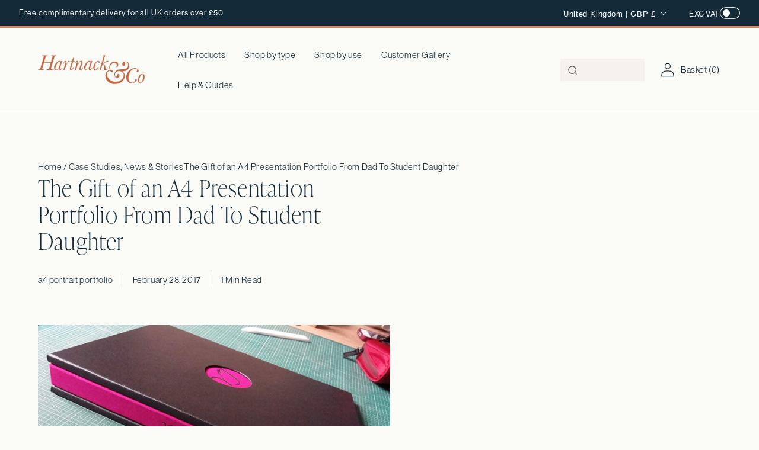

--- FILE ---
content_type: image/svg+xml
request_url: https://hartnackandco.com/cdn/shop/files/handco_foot_60mm.svg?v=1759338939&width=270
body_size: 2983
content:
<svg viewBox="0 0 171.4 172.4" version="1.1" xmlns="http://www.w3.org/2000/svg" id="Layer_1">
  
  <defs>
    <style>
      .st0 {
        fill: #fafaf6;
      }
    </style>
  </defs>
  <path d="M40.7,29.1l.7-.5,1.5,2.1,3-2.2-1.5-2.1.7-.5,3.7,5.1-.7.5-1.7-2.3-3,2.2,1.7,2.3-.7.5-3.7-5.1Z" class="st0"></path>
  <path d="M56.6,26.5l-.9.5-1.8-1.4-2.5,1.4.2,2.3-.9.5-.6-6.9.9-.5,5.5,4.2h0ZM51.1,23.6l.2,2.4,1.7-1-1.9-1.4h0Z" class="st0"></path>
  <path d="M57.1,19.4l5.3,3.1h0l-1.8-4.5.8-.3,2.3,5.9-.8.3-5.3-3.1h0l1.8,4.5-.8.3-2.3-5.9.8-.3Z" class="st0"></path>
  <path d="M67.9,15.7c2.1-.5,3.4.9,3.8,2.3.4,1.7-.5,3.4-2.2,3.9l-2.8.7-1.5-6.1,2.8-.7ZM66.2,17.1l1.1,4.4,1.9-.5c1.5-.4,1.8-1.8,1.6-2.7-.3-1.3-1.4-1.9-2.7-1.6l-1.9.5h0Z" class="st0"></path>
  <path d="M75.6,16.1h0l.5,4.4h-.9c0,0-.7-6.2-.7-6.2h.9c0,0,2.6,3.6,2.6,3.6l1.7-4.1h.9c0,0,.7,6.2.7,6.2h-.9c0,0-.5-4.3-.5-4.3h0l-1.7,4.1-2.6-3.6h0Z" class="st0"></path>
  <path d="M90.2,20h-1s-.9-2.1-.9-2.1h-2.8c0,0-1,2-1,2h-1s3-6.3,3-6.3h1s2.7,6.4,2.7,6.4h0ZM86.9,14.7l-1,2.2h2s-1-2.2-1-2.2h0Z" class="st0"></path>
  <path d="M95.9,14.3c2.2.3,2.8,2.1,2.6,3.5-.3,1.8-1.7,3-3.5,2.7l-2.9-.4.9-6.3,2.9.4h0ZM93.8,14.9l-.6,4.5,2,.3c1.5.2,2.4-1,2.5-1.9.2-1.3-.6-2.3-1.9-2.5l-2-.3Z" class="st0"></path>
  <path d="M107.2,16.9l-.2.9-4.1-1.1-.4,1.6,2.1.6-.2.9-2.1-.6-.5,1.9,4.3,1.2-.2.9-5.1-1.4,1.7-6.1,5,1.4h0Z" class="st0"></path>
  <path d="M115.3,20l-2.6,5.8-.8-.4,2.6-5.8.8.4Z" class="st0"></path>
  <path d="M119.5,22.1l.9,6h0s2.4-4.2,2.4-4.2l.8.5-3.1,5.5-.8-.5-.9-6h0s-2.4,4.2-2.4,4.2l-.8-.5,3.1-5.5.8.5Z" class="st0"></path>
  <path d="M134.1,32.3l-.6.7-3.3-2.8-1.1,1.3,1.6,1.4-.6.7-1.6-1.4-1.2,1.5,3.4,2.9-.6.7-4.1-3.4,4.1-4.8,3.9,3.3h0Z" class="st0"></path>
  <path d="M137.2,35.5l-1,6h0s3.5-3.2,3.5-3.2l.6.7-4.6,4.3-.6-.7,1-6h0s-3.5,3.2-3.5,3.2l-.6-.7,4.6-4.3.6.7Z" class="st0"></path>
  <path d="M142,45.8l1.7,2.4-1.4,1c-.9.7-2.3,0-3.2-1.2-1-1.4-1.1-3.5.7-4.7,1.5-1,3.5-.7,4.7.9.9,1.2.7,2.3.6,2.8h-.9c0-.6.3-1.3-.4-2.2-1-1.4-2.4-1.5-3.5-.8-1,.7-1.3,2.2-.4,3.5.6.9,1.5,1.2,1.9.9l.6-.4-1.2-1.6.7-.5h0Z" class="st0"></path>
  <path d="M147.8,49.4l.4.8-4.7,2.6,1.8,3.4-.8.4-2.3-4.2,5.5-3Z" class="st0"></path>
  <path d="M147.6,63.8l-.4-.9,1.6-1.6-1.1-2.6h-2.3c0,0-.4-1-.4-1l6.9.2.4.9-4.8,5h0ZM151.1,58.7h-2.4c0,0,.8,1.8.8,1.8l1.7-1.8h0Z" class="st0"></path>
  <path d="M154.6,65.1l-3.7,4.9h0s4.6-1.2,4.6-1.2l.2.9-6.1,1.6-.2-.9,3.7-4.9h0s-4.6,1.2-4.6,1.2l-.2-.9,6.1-1.6.2.9Z" class="st0"></path>
  <path d="M156.9,76.3c.3,2.2-1.3,3.3-2.7,3.5-1.8.2-3.3-.9-3.6-2.7l-.4-2.9,6.3-.8.4,2.9h0ZM155.8,74.5l-4.5.6.3,2c.2,1.5,1.6,2,2.5,1.9,1.3-.2,2.1-1.2,1.9-2.5l-.3-2Z" class="st0"></path>
  <path d="M19.7,89.2c0,.9-.4,1.7-1.5,1.7-1.2,0-1.7-.7-1.7-1.6v-2.5c0,0-2.5,0-2.5,0v-.8s5.7-.2,5.7-.2v3.3ZM18.8,86.7h-1.6c0,0,0,2.5,0,2.5,0,.8.5.8.9.8.4,0,.8-.3.7-.9v-2.5Z" class="st0"></path>
  <path d="M17.1,93c1.8-.3,3.2,1,3.4,2.6.2,1.6-.7,3.2-2.5,3.5-1.8.3-3.2-1-3.4-2.6-.2-1.6.7-3.2,2.5-3.5ZM17.9,98.2c1.2-.2,2-1.3,1.8-2.5-.2-1.3-1.3-2.1-2.5-1.9-1.2.2-2,1.3-1.8,2.5.2,1.3,1.3,2.1,2.5,1.9Z" class="st0"></path>
  <path d="M22.3,104.1c.2.9,0,1.9-1.1,2.2-1.2.3-1.8-.4-2-.8l-2,1.8-.2-.9,2-1.7-.6-2-2.3.6-.2-.8,5.5-1.5.9,3.2h0ZM20.8,101.9l-1.6.4.7,2.5c.2.6.6.8,1.1.7.6-.2.6-.7.5-1.1l-.7-2.5h0Z" class="st0"></path>
  <path d="M25,111.8l-.8.3-.7-1.9-4.6,1.8-.3-.8,4.6-1.8-.7-1.9.8-.3,1.8,4.5h0Z" class="st0"></path>
  <path d="M21.2,117.1l-.4-.7,5.1-2.6,2.1,4.2-.7.4-1.8-3.4-1.3.7,1.1,2.1-.7.4-1.1-2.1-2.3,1.2h0Z" class="st0"></path>
  <path d="M26.5,120.9c1.5-1,3.3-.5,4.2.9.9,1.4.7,3.2-.8,4.2-1.5,1-3.3.5-4.2-.9-.9-1.4-.7-3.2.8-4.2ZM29.4,125.3c1-.6,1.3-2,.6-3.1-.7-1.1-2-1.3-3-.7-1,.6-1.3,2-.6,3.1.7,1.1,2,1.3,3,.7Z" class="st0"></path>
  <path d="M33.6,126.2l.5.6-3.8,3.1,2.2,2.7-.6.5-2.7-3.3,4.4-3.6Z" class="st0"></path>
  <path d="M38.2,131.4l-4.1,3.9-.6-.6,4.1-3.9.6.6Z" class="st0"></path>
  <path d="M37.9,135.3c1.2-1.3,3-1.3,4.3-.2,1.2,1.1,1.5,2.9.3,4.3-1.2,1.3-3,1.3-4.3.2-1.2-1.1-1.5-2.9-.3-4.3ZM41.9,138.8c.8-.9.7-2.2-.3-3.1-1-.9-2.3-.7-3.1.1-.8.9-.7,2.2.3,3.1,1,.9,2.3.7,3.1-.1Z" class="st0"></path>
  <path d="M43.8,141.8c.2.4.3,1.3,1.4,2,.6.4,1.6.8,2.1.2.5-.8-.3-1.4-.9-1.8l-.7-.5c-.6-.4-1.1-1.3-.6-2.2.7-1,2.1-.7,3,0,1.1.7,1.4,1.7,1.5,2l-.8.3c-.2-.5-.4-1-1.2-1.6-.6-.4-1.5-.7-1.9-.2-.3.4-.1.7.4,1.1l.6.4c1.1.8,1.9,1.8,1.1,2.9-.7,1-2.1.7-3.2,0-1.4-1-1.6-2.1-1.7-2.6h.8c0-.1,0-.1,0-.1Z" class="st0"></path>
  <path d="M48.8,147.2c-.2-.1-.4-.4-.2-.7.2-.3.5-.3.7-.2.3.2.4.6.1,1.1-.3.6-1.4.7-1.5.7h0c.1-.1.9-.3,1.1-.6,0,0,0-.1,0-.2h-.2c0-.1,0-.1,0-.1Z" class="st0"></path>
  <path d="M59.3,152.3l-.9-.4v-2.1s-2.3-1-2.3-1l-1.5,1.4-.8-.4,4.7-4.2.8.4v6.3ZM58.4,146.7l-1.6,1.5,1.6.7v-2.2Z" class="st0"></path>
  <path d="M63.3,147.6l.8.3-1.5,4.6,3.3,1.1-.3.8-4.1-1.3,1.8-5.4Z" class="st0"></path>
  <path d="M72.2,150.1c.8.2,1.5.8,1.3,1.9-.1.6-.5.9-.7,1,.3.2.6.8.5,1.5-.2,1.1-1.2,1.4-2.3,1.2l-3.2-.7,1.2-5.6,3.2.7h0ZM71.2,154.9c.8.2,1.2,0,1.3-.6.1-.5,0-.9-.9-1.1l-2.4-.5-.4,1.6,2.4.5h0ZM71.7,152.5c.6.1.9-.1,1-.6,0-.4-.1-.8-.7-.9l-2.4-.5-.3,1.5,2.4.5h0Z" class="st0"></path>
  <path d="M81.1,154.9c-.1,1.1-.6,2.2-2.7,2-2.1-.2-2.4-1.4-2.3-2.5l.4-3.5h.8c0,0-.4,3.6-.4,3.6,0,.8.2,1.5,1.5,1.6,1.3.1,1.7-.4,1.8-1.3l.4-3.5h.8c0,0-.4,3.6-.4,3.6h0Z" class="st0"></path>
  <path d="M85.1,153.2v4c0,0-.7,0-.7,0v-5.7c-.1,0,.7,0,.7,0l2,3.5,1.9-3.6h.8s.1,5.7.1,5.7h-.8s0-4,0-4h0l-1.9,3.6-2-3.5h0Z" class="st0"></path>
  <path d="M92.9,155.2c.4.2,1.1.8,2.4.6.8-.1,1.8-.5,1.7-1.2-.1-.9-1.2-.8-1.9-.7h-.8c-.8.2-1.7,0-1.9-1.1-.2-1.2,1.1-1.9,2.2-2.1,1.3-.2,2.2.3,2.4.5l-.4.7c-.5-.2-1-.5-1.9-.4-.7,0-1.6.5-1.5,1.1,0,.4.4.6,1.1.5h.7c1.3-.3,2.6-.1,2.8,1.3.2,1.2-1,1.9-2.4,2.1-1.7.2-2.6-.5-3-.8l.5-.6h0Z" class="st0"></path>
  <path d="M103.4,150.1c-.3-.3-.4-.6-.5-.9-.1-.3-.1-.7,0-1,.1-.4.3-.7.5-.9.2-.3.5-.5.9-.6.4-.1.7-.1,1,0,.3.1.5.3.6.6,0,.2,0,.4,0,.6,0,.2-.2.3-.3.4,0,0-.1,0-.1,0,0,0,0,0,0-.2,0-.2,0-.3,0-.4,0-.2-.2-.4-.4-.4-.2,0-.4,0-.7,0-.4.1-.7.4-.9.8-.2.4-.3.9-.2,1.3,0,.2.1.3.2.4,0,.1.2.2.2.2,0,0,.1,0,.2,0,.5-.2.8,0,.9.2,0,0,0,.1,0,.2s0,.1-.2.2c-.1,0-.3,0-.5,0-.2,0-.4-.1-.6,0-.2,0-.4.2-.5.5-.1.3-.1.6,0,.9.2.6.6,1.1,1.4,1.4.7.3,1.6.4,2.4.1.8-.3,1.5-.7,1.9-1.3.5-.6.6-1.2.4-1.7-.1-.4-.4-.7-.7-.9-.4-.2-.8-.2-1.3,0-.4.1-.7.3-1,.7-.2.3-.3.6-.2,1,0,.2.2.3.3.4.2,0,.3.1.4,0,.1,0,.2-.1.1-.3h0c0-.1,0-.1,0-.2,0-.2,0-.3,0-.4,0-.1.1-.2.3-.3.1,0,.2,0,.4,0,.1,0,.2.2.3.3,0,.2,0,.4,0,.6-.1.2-.3.3-.5.4-.3,0-.6,0-.8,0s-.4-.4-.5-.7c-.1-.4,0-.9.2-1.4.3-.5.9-.9,1.8-1.1.9-.3,1.4-.6,1.8-.9.3-.4.4-.8.2-1.2,0-.3-.2-.5-.5-.6-.2-.1-.5-.1-.7,0-.1,0-.2,0-.3.2,0,0,0,.1,0,.2,0,0,0,.1.2.2.1,0,.2.2.2.3,0,.1,0,.3,0,.4,0,.1-.2.2-.3.3-.2,0-.3,0-.5,0-.1,0-.2-.2-.3-.4,0-.2,0-.5.1-.8.2-.3.4-.5.8-.6.4-.1.7,0,1.1.1.3.2.6.5.7.9.1.4.1.7,0,1.1-.1.4-.3.7-.6.9-.3.2-.7.4-1.3.6.7.2,1.1.6,1.3,1.3.1.5.1,1,0,1.5-.2.5-.5,1-1,1.4-.4.4-1,.7-1.7.9-.6.2-1.1.3-1.5.2-.4,0-.8,0-1.2-.2-.4-.1-.7-.4-1-.6-.3-.3-.5-.6-.6-1-.1-.5-.1-.9,0-1.4.2-.4.5-.8,1-1h0Z" class="st0"></path>
  <path d="M116.9,143.5c.7-.4,1.7-.4,2.2.6.3.6.2,1,0,1.3.4,0,1,.2,1.3.8.5,1,0,1.9-1,2.4l-2.9,1.5-2.7-5.1,2.9-1.5h0ZM118,145.6c.5-.3.6-.7.4-1.1-.2-.4-.6-.5-1.1-.3l-2.2,1.1.7,1.4,2.2-1.1h0ZM119.1,147.8c.7-.4.9-.8.6-1.3-.2-.5-.6-.6-1.4-.2l-2.2,1.1.8,1.5,2.2-1.1Z" class="st0"></path>
  <path d="M121.8,144c-1-1.5-.5-3.3.8-4.2,1.4-.9,3.2-.8,4.2.7,1,1.5.5,3.3-.8,4.2-1.4.9-3.2.8-4.2-.7ZM126.2,141c-.7-1-2-1.2-3.1-.5-1.1.7-1.3,2.1-.6,3,.7,1,2,1.2,3.1.5,1.1-.7,1.3-2.1.6-3h0Z" class="st0"></path>
  <path d="M129.9,137.7l-3.1-.7.8-.7,2.3.5-.2-2.4.8-.7.2,3.3,3.8.8-.8.7-2.9-.6.2,3-.8.7-.3-3.9h0Z" class="st0"></path>
  <path d="M135.1,129l.6.6-2.6,2.8,1.1,1,1.3-1.4.6.6-1.3,1.4,1.3,1.2,2.7-2.9.6.6-3.3,3.5-4.2-3.9,3.2-3.4h0Z" class="st0"></path>
  <path d="M139.8,129.7c.4-.1,1.3-.2,2.1-1.3.5-.6.9-1.6.3-2-.7-.6-1.4.3-1.8.9l-.5.7c-.5.6-1.4,1.1-2.2.5-1-.7-.6-2.2,0-3,.8-1,1.8-1.3,2-1.4l.2.8c-.5.2-1,.3-1.6,1.1-.4.6-.8,1.4-.2,1.9.4.3.7.1,1.1-.4l.5-.6c.8-1.1,1.8-1.9,3-1,.9.7.7,2.1-.2,3.2-1,1.4-2.1,1.5-2.6,1.6v-.8c0,0,0,0,0,0Z" class="st0"></path>
  <path d="M157.1,93.1c-.9-1.2-2.2-1.9-3.6-1.9s-3.2.7-4.8,2.1c-1.6,1.4-2.9,3.2-3.8,5.4-.9,2.2-1.3,4.2-1.3,6.1s.5,4.3,1.5,5.3c1,1,2.2,1.6,3.6,1.6s3-.6,4.5-1.8c1.5-1.2,2.8-2.9,3.8-5,1-2.2,1.5-4.5,1.5-6.9s-.5-3.7-1.4-4.9h0ZM148.8,110.1c-.6,0-1.1-.2-1.5-.7-.4-.5-.6-1.2-.6-1.9,0-2.7.7-5.8,2.1-9.4,1.3-3.4,2.9-5.2,4.6-5.2s1.2.2,1.6.7c.4.5.5,1.2.5,2.2,0,2-.7,4.9-2,8.8-1.3,3.7-2.9,5.6-4.7,5.6h0Z" class="st0"></path>
  <path d="M142.8,112.2c-.5-.7-1.1-1-2-1-.9,0-1.7.3-2.4.9-1.2,1-1.6,2.5-1.3,3.8,0,.1,0,.2,0,.4.3,1.8-1.8,3.4-3.3,4.1-2.1.9-2.6,1.1-4.7,1.1-4.1,0-7.1-1.8-9.2-5.1-2-3.4-2.4-9.1-1.2-15.3,1.3-6.6,4.5-12.6,7.7-16.1,3.2-3.5,6.9-5.2,11.2-5.2,1.4,0,1.4,0,2.7.3,1.2.3,2.6.9,3.3,1.9.3.4.9,1.4.2,2.6,0,.2-.2.6-.5,1-.4.6-.6,1.1-.7,1.6-.2.9,0,1.6.4,2.2.5.6,1.1.9,2,.9.9,0,1.5-.2,2.2-.8,1.9-1.7,1.5-4.1.6-5.7-1-1.8-2.4-3-4-3.9-2.2-1.3-3.9-1.6-6.9-1.6-3.7,0-7.2.8-10.6,2.5-3.4,1.7-7.3,5.3-9.7,8.9-2.4,3.6-4.1,7.5-4.9,11.6-1.3,6.3-.4,11.3,2.5,15.2,2.9,3.9,7.3,6.7,13.2,6.8,4.9,0,8.6-1.5,12.6-4.7,1.8-1.5,3.9-4.4,2.5-6.3h0Z" class="st0"></path>
  <path d="M52.2,59.7h-20.7l-4.1,13.4c-.6,2-1,3.3-1,3.8,0,2,1.6,3,4.7,3l-.4,1.5H14.2l.4-1.5c1.4,0,2.6-.2,3.5-.6.9-.4,1.6-1,2-1.6.4-.6.9-2.1,1.5-4.3l8.4-27.5c.6-2.1,1-3.5,1-4,0-.8-.4-1.4-1-1.7-.7-.4-1.9-.5-3.7-.5l.4-1.5h16.3l-.4,1.5c-1.6,0-2.7.2-3.5.6-.8.4-1.4.9-1.8,1.5-.4.6-1,2.3-1.8,5.1l-3.4,11.2h20.7l3.6-12.1c.7-2.1,1-3.5,1-4,0-1.5-1.5-2.3-4.4-2.3l.4-1.5h15.5l-.4,1.5c-1.3,0-2.3.2-3.1.6-.8.4-1.4.9-1.8,1.5-.4.6-.9,2.3-1.7,4.9l-8,26.5c-.6,2-.9,3.3-.9,3.8,0,2,1.6,3,4.9,3l-.4,1.5h-17l.4-1.5c1.6,0,2.8-.2,3.8-.7.9-.5,1.6-1.1,2-1.7.4-.7.9-2.1,1.6-4.3l4.1-13.4h0Z" class="st0"></path>
  <path d="M63.5,82.9c-1.3-3.1-2-6-2-8.7s.8-5.8,2.4-8.4c1.6-2.6,3.7-4.7,6.2-6.3,2.5-1.6,5.1-2.4,7.8-2.4s5.5.9,7.6,2.8c2,1.8,3,4,3,6.6s-.5,3.7-1.5,5.3c-1,1.6-2,2.4-3.1,2.4s-.8-.3-.8-.9.1-.7.4-1.5c.5-1.2.7-2.5.7-3.8,0-1.9-.7-3.5-2.1-4.7-1.4-1.2-3.1-1.8-5.1-1.8-3.2,0-6.2,1.5-9,4.4-2.8,2.9-4.2,6.3-4.2,10s.2,3.1.6,4.3c.4,1.2.8,1.9,1.1,2.3.3.4.8.5,1.4.5,4,0,6,1.3,6,3.8s-.2,1.2-.6,1.8c-.4.6-1,.9-1.9.9s-2.1-.7-3.4-2c-1.5-1.4-2.9-2.1-4.4-2.1s-3.6,1-5.2,3c-1.6,2-2.5,4.4-2.5,7.1,0,5.3,2.4,10.4,7.2,15.1,4.8,4.7,10.8,7.1,18,7.1s12.6-1.9,17.4-5.6c4.8-3.7,7.3-8.2,7.3-13.3s-1.2-6.4-3.6-9-5.6-3.8-9.7-3.8-6.2,1-8.8,3c-2.6,2-3.9,4.4-3.9,7.4s.5,3.3,1.4,4.4c.9,1.1,1.9,1.7,2.9,1.7s1.7-.7,1.7-2v-.6c0-.4,0-.7,0-.9,0-1.4.4-2.6,1-3.5.7-.9,1.6-1.4,2.7-1.4s1.9.4,2.7,1.2c.8.8,1.1,1.9,1.1,3.3,0,2-.6,3.7-1.9,5-1.3,1.3-2.9,2-4.9,2s-4.4-.9-6.1-2.8c-1.7-1.8-2.6-4.1-2.6-6.8,0-3.9,1.5-7.5,4.5-10.7,3-3.2,8.4-4.8,16.3-4.8s12.2-1.1,15.4-3.2c3.2-2.1,4.8-5.3,4.8-9.6s-.7-4.6-2.1-6.3c-1.4-1.6-3.2-2.5-5.4-2.5s-1.9.2-2.4.5c-.5.3-.8.9-.8,1.6s.3,1.1.8,1.9c.7,1.1,1,2.1,1,3.1s-.4,2.2-1.2,3.1c-.8.9-1.9,1.3-3.1,1.3s-2.6-.5-3.3-1.5c-.8-1-1.1-2.2-1.1-3.6,0-2.2,1-4.1,2.9-5.8,1.9-1.7,4.4-2.6,7.4-2.6s5.6,1.2,7.7,3.7c2,2.5,3.1,5.4,3.1,8.9s-.9,6.3-2.6,9c-1.8,2.7-4,4.6-6.7,5.7-2.7,1.1-6.5,1.8-11.3,2,4.6,3.6,7,8.2,7,13.9s-1.4,8.3-4.3,12.3c-2.8,4-6.3,6.9-10.3,8.8-4.1,1.9-9,2.9-14.8,2.9s-8.6-.6-11.5-1.7c-2.9-1.1-5.7-2.8-8.4-4.9-2.7-2.2-4.7-4.8-6.3-8-1.5-3.1-2.3-6.5-2.3-10.1s1.1-8.1,3.4-11.1c2.3-3,5.7-4.8,10.2-5.6h0Z" class="st0"></path>
  <path d="M85.5,167.4c-45.1,0-81.8-36.7-81.8-81.8S40.4,3.8,85.5,3.8s81.8,36.7,81.8,81.8-36.7,81.8-81.8,81.8ZM85.5,5.1C41.1,5.1,5,41.2,5,85.6s36.1,80.5,80.5,80.5,80.5-36.1,80.5-80.5S129.9,5.1,85.5,5.1Z" class="st0"></path>
  <path d="M85.5,170.6C38.6,170.6.5,132.5.5,85.6S38.6.6,85.5.6s85,38.1,85,85-38.1,85-85,85h0ZM85.5,1.9C39.3,1.9,1.8,39.5,1.8,85.6s37.6,83.7,83.7,83.7,83.7-37.6,83.7-83.7S131.7,1.9,85.5,1.9Z" class="st0"></path>
  <path d="M85.5,29.3c27.5,0,50.4,19.8,55.3,45.9.5,0,.9.2,1.4.3-4.8-27-28.4-47.5-56.7-47.5s-19.1,2.5-27.2,6.8h2.9c7.3-3.5,15.6-5.5,24.3-5.5h0Z" class="st0"></path>
  <path d="M124.5,126.1c-10.1,9.8-23.9,15.8-39,15.8-31,0-56.3-25.3-56.3-56.3s0-.5,0-.7h-1.3c0,.2,0,.5,0,.7,0,31.8,25.8,57.6,57.6,57.6s30.3-6.4,40.7-16.9c-.6,0-1.1-.1-1.7-.2Z" class="st0"></path>
</svg>

--- FILE ---
content_type: image/svg+xml
request_url: https://hartnackandco.com/cdn/shop/files/Hartnack_Co_Copper2.svg?v=1747996070&width=180
body_size: 1323
content:
<svg viewBox="0 0 276.6 75.3" version="1.1" xmlns="http://www.w3.org/2000/svg" id="Layer_1">
  
  <defs>
    <style>
      .st0 {
        fill: #c96943;
      }
    </style>
  </defs>
  <path d="M186.3,39c-1.1-2.7-1.7-5.2-1.7-7.5s.7-5.1,2.1-7.3c1.4-2.3,3.2-4.1,5.4-5.5,2.2-1.4,4.4-2.1,6.8-2.1s4.8.8,6.6,2.4c1.8,1.6,2.6,3.5,2.6,5.7s-.4,3.2-1.3,4.6c-.8,1.4-1.7,2.1-2.7,2.1s-.7-.3-.7-.8.1-.6.4-1.3c.4-1.1.6-2.2.6-3.3,0-1.7-.6-3-1.9-4.1-1.2-1-2.7-1.6-4.5-1.6-2.8,0-5.4,1.3-7.9,3.8-2.4,2.5-3.7,5.4-3.7,8.7s.2,2.7.5,3.7c.4,1,.7,1.7,1,2,.3.3.7.5,1.2.5,3.5,0,5.2,1.1,5.2,3.3s-.2,1.1-.5,1.6c-.4.5-.9.7-1.6.7s-1.8-.6-3-1.7c-1.3-1.2-2.5-1.8-3.8-1.8s-3.1.9-4.5,2.6c-1.4,1.7-2.1,3.8-2.1,6.2,0,4.6,2.1,9,6.3,13.1,4.2,4.1,9.4,6.2,15.6,6.2s11-1.6,15.2-4.8c4.2-3.2,6.3-7.1,6.3-11.6s-1-5.6-3.1-7.8c-2.1-2.2-4.9-3.3-8.4-3.3s-5.4.9-7.6,2.6c-2.2,1.7-3.3,3.9-3.3,6.4s.4,2.8,1.2,3.8c.8,1,1.6,1.5,2.5,1.5s1.5-.6,1.5-1.7v-.5c0-.4,0-.6,0-.7,0-1.2.3-2.2.9-3,.6-.8,1.4-1.2,2.3-1.2s1.7.3,2.3,1c.7.7,1,1.6,1,2.8,0,1.7-.5,3.2-1.6,4.4-1.1,1.2-2.5,1.7-4.2,1.7s-3.8-.8-5.3-2.4c-1.5-1.6-2.2-3.6-2.2-5.9,0-3.4,1.3-6.5,3.9-9.3,2.6-2.8,7.3-4.2,14.2-4.2s10.6-.9,13.4-2.8c2.8-1.8,4.2-4.6,4.2-8.4s-.6-4-1.9-5.5c-1.2-1.4-2.8-2.1-4.7-2.1s-1.6.1-2.1.4c-.5.3-.7.7-.7,1.4s.2.9.7,1.7c.6.9.9,1.8.9,2.7s-.4,1.9-1.1,2.7c-.7.8-1.6,1.2-2.7,1.2s-2.2-.4-2.9-1.3c-.7-.9-1-1.9-1-3.1,0-1.9.8-3.6,2.5-5.1,1.7-1.5,3.8-2.2,6.4-2.2s4.9,1.1,6.7,3.2c1.8,2.1,2.7,4.7,2.7,7.8s-.8,5.5-2.3,7.8c-1.5,2.4-3.5,4-5.8,5-2.3,1-5.6,1.5-9.8,1.7,4,3.1,6.1,7.1,6.1,12.1s-1.2,7.2-3.7,10.7c-2.5,3.4-5.5,6-9,7.6-3.5,1.7-7.8,2.5-12.9,2.5s-7.4-.5-10-1.5c-2.5-1-5-2.4-7.3-4.3-2.3-1.9-4.1-4.2-5.4-6.9-1.3-2.7-2-5.7-2-8.8s1-7,3-9.6c2-2.6,4.9-4.2,8.9-4.8Z" class="st0"></path>
  <g>
    <path d="M33.5,19.6H15.6l-3.5,11.6c-.6,1.8-.8,2.9-.8,3.3,0,1.7,1.4,2.6,4.1,2.6l-.4,1.3H.5l.4-1.3c1.2,0,2.3-.2,3.1-.6.8-.4,1.4-.8,1.7-1.4.3-.6.8-1.8,1.3-3.7L14.2,7.6c.6-1.8.8-3,.8-3.5,0-.7-.3-1.2-.9-1.5-.6-.3-1.7-.5-3.2-.5l.4-1.3h14.2l-.4,1.3c-1.4,0-2.4.2-3.1.5-.7.3-1.2.8-1.5,1.3-.3.6-.8,2-1.6,4.4l-3,9.7h17.9l3.2-10.5c.6-1.8.9-3,.9-3.5,0-1.3-1.3-2-3.8-2l.4-1.3h13.5l-.4,1.3c-1.1,0-2,.2-2.7.5-.7.3-1.2.8-1.6,1.3-.3.6-.8,2-1.5,4.3l-7,23c-.5,1.8-.8,2.9-.8,3.3,0,1.8,1.4,2.6,4.3,2.6l-.4,1.3h-14.8l.4-1.3c1.3,0,2.4-.2,3.3-.6.8-.4,1.4-.9,1.7-1.5.3-.6.8-1.8,1.4-3.8l3.6-11.7Z" class="st0"></path>
    <path d="M59.5,15.4h3.3l-4.9,16.3c-.7,2.3-1.1,3.8-1.1,4.3s0,.7.3.8c.2.2.4.3.7.3,1.3,0,2.7-1.5,4.4-4.4h1.2c-.7,1.7-1.8,3.2-3.1,4.5-1.3,1.4-2.6,2-3.7,2s-1.5-.3-2-1c-.5-.6-.7-1.4-.7-2.4s.2-1.7.6-3c-.8,1.4-2,2.8-3.6,4.2-1.6,1.4-3.1,2.1-4.5,2.1s-2.4-.6-3.3-1.7c-.9-1.1-1.4-2.6-1.4-4.4s.7-5.2,2.2-8.1c1.4-2.9,3.3-5.3,5.6-7.2,2.3-1.9,4.3-2.9,6-2.9s1.7.2,2.3.7c.6.5.9,1.2,1.1,2.1l.7-2.4ZM45,34c0,1.2.2,2.1.6,2.8.4.6.9.9,1.7.9,1.2,0,2.7-.9,4.4-2.7,1.7-1.8,3.2-4.5,4.5-8.2,1.3-3.7,1.9-6.2,1.9-7.5s-.2-1.4-.6-2c-.4-.5-1-.8-1.7-.8-2.3,0-4.6,2.2-7,6.7-2.4,4.5-3.6,8.1-3.6,10.9Z" class="st0"></path>
    <path d="M66.3,22.5h-1.2c.8-2.1,1.8-3.8,2.9-5.3,1.2-1.5,2.3-2.2,3.5-2.2s1.4.3,1.8,1c.4.6.6,1.6.6,2.9s-.4,3.9-1.3,6.9c.1-.2.4-.9.9-2,1.4-3.1,2.6-5.3,3.6-6.7,1-1.4,2.1-2.1,3.1-2.1s1.2.2,1.6.6c.4.4.6.9.6,1.5s-.2,1-.5,1.4c-.3.3-.7.5-1.2.5s-1-.3-1.5-.9c-.2-.2-.4-.4-.6-.4-.9,0-2.3,2.2-4.3,6.7-1.9,4.4-3.5,8.6-4.7,12.5l-.6,2h-3.3l4.4-14.7c.8-2.8,1.2-4.7,1.2-5.7s0-.9-.2-1.2c-.1-.3-.3-.4-.6-.4-.6,0-1.4.7-2.3,2-.9,1.3-1.6,2.5-2,3.6Z" class="st0"></path>
    <path d="M95.8,15.8l-.4,1.2h-4.2l-3.7,12.1c-1.2,4-1.8,6.3-1.8,6.9s0,.8.3,1c.2.2.5.3.8.3.7,0,1.5-.6,2.6-1.9,1.1-1.3,2-2.8,2.9-4.7h1.2c-1.1,2.8-2.4,4.9-3.9,6.3-1.5,1.5-2.8,2.2-4,2.2s-1.7-.3-2.3-1c-.6-.7-.8-1.5-.8-2.5s.6-3.2,1.7-6.9l3.6-11.8h-3.8l.4-1.2h3.8l2.6-8.4h3.3l-2.6,8.4h4.2Z" class="st0"></path>
    <path d="M115.8,33.3h1.4c-1.1,2-2.2,3.5-3.4,4.5-1.2,1-2.3,1.5-3.5,1.5s-1.6-.3-2.2-.8c-.6-.5-.9-1.3-.9-2.3s.4-2.5,1.3-4.9l3-8.5c.8-2.3,1.2-3.8,1.2-4.5s-.1-1.1-.4-1.4c-.3-.3-.7-.4-1.2-.4-1.4,0-3.2,1.7-5.5,5-2.3,3.3-4.2,7.6-5.8,13l-1.4,4.4h-3.4l4.9-15.8c.9-2.9,1.3-4.6,1.3-5s0-.5-.2-.7c-.1-.1-.3-.2-.5-.2-1.1,0-2.4,1.4-3.9,4h-1.3c2.3-4.2,4.5-6.3,6.6-6.3s1.3.2,1.6.7c.4.4.5,1.1.5,2,0,1.6-.6,4-1.9,7.4,3.3-6.7,6.6-10,9.8-10s1.9.3,2.7,1c.8.7,1.1,1.7,1.1,3s-.4,2.4-1.1,4.7l-3,8.8c-.8,2.4-1.2,3.7-1.2,4s0,.6.3.8c.2.2.4.3.8.3.6,0,1.3-.4,2-1.1.7-.7,1.5-1.8,2.3-3.2Z" class="st0"></path>
    <path d="M137.4,15.4h3.3l-4.9,16.3c-.7,2.3-1.1,3.8-1.1,4.3s0,.7.3.8c.2.2.4.3.7.3,1.3,0,2.7-1.5,4.4-4.4h1.2c-.7,1.7-1.8,3.2-3.1,4.5-1.3,1.4-2.6,2-3.7,2s-1.5-.3-2-1c-.5-.6-.7-1.4-.7-2.4s.2-1.7.6-3c-.8,1.4-2,2.8-3.6,4.2-1.6,1.4-3.1,2.1-4.5,2.1s-2.4-.6-3.3-1.7c-.9-1.1-1.4-2.6-1.4-4.4s.7-5.2,2.2-8.1c1.4-2.9,3.3-5.3,5.6-7.2,2.3-1.9,4.3-2.9,5.9-2.9s1.7.2,2.3.7c.6.5.9,1.2,1.1,2.1l.7-2.4ZM122.9,34c0,1.2.2,2.1.6,2.8.4.6.9.9,1.7.9,1.2,0,2.7-.9,4.4-2.7,1.7-1.8,3.2-4.5,4.5-8.2,1.3-3.7,1.9-6.2,1.9-7.5s-.2-1.4-.6-2c-.4-.5-1-.8-1.7-.8-2.3,0-4.6,2.2-7,6.7-2.4,4.5-3.6,8.1-3.6,10.9Z" class="st0"></path>
    <path d="M156.1,30.6h1.1c-.9,2.6-2.2,4.7-3.8,6.3-1.6,1.6-3.3,2.3-5.1,2.3s-2.7-.6-3.6-1.7c-.9-1.1-1.4-2.7-1.4-4.7s.6-5,1.8-7.8c1.2-2.8,3-5.2,5.2-7.1,2.2-1.9,4.2-2.9,5.9-2.9s1.8.3,2.5.9c.7.6,1,1.4,1,2.3,0,1.3-.5,2-1.6,2s-1.6-.7-1.7-2.2c0-1.1-.5-1.6-1.2-1.6s-2.2,1-3.6,2.9c-1.4,1.9-2.5,4.5-3.5,7.7-1,3.2-1.5,5.6-1.5,7.3s.3,1.9.8,2.5c.5.6,1.2.9,1.9.9,1.1,0,2.3-.6,3.6-1.9,1.3-1.3,2.3-3,3.1-5.1Z" class="st0"></path>
    <path d="M179.7,32.2h1.2c-.6,2.5-1.5,4.4-2.6,5.4-1.1,1.1-2.3,1.7-3.5,1.7-2.4,0-3.5-1.5-3.5-4.5s0-1.3.2-2.7c.2-2.3.3-3.7.3-4,0-1.8-.7-2.7-2.1-2.7s-1.3.2-2,.7c-.6.5-1.1,1-1.4,1.7-.3.7-.7,2-1.3,4l-2.2,7.1h-3.3l9.8-32.3c.5-1.6.8-2.6.8-2.9,0-.4-.1-.8-.4-.9-.2-.2-.9-.3-1.8-.3h-1l.4-1.2c3,0,5.2-.4,6.6-1h.7l-7.6,25c4.3-4.8,7.3-7.7,8.9-8.7,1.6-1.1,3-1.6,4.2-1.6,1.6,0,2.5.6,2.5,1.8s-.2.9-.5,1.2c-.3.3-.7.5-1.1.5s-.9-.2-1.5-.6c-.4-.3-.8-.4-1.3-.4-1.8,0-4.7,2.3-8.8,7,.4,0,.6-.1.8-.1,2.9,0,4.5,3,4.8,9,0,1.6.2,2.6.4,3,.2.4.5.6,1.1.6s1.3-.5,2-1.4c.7-1,1.2-2.1,1.5-3.4Z" class="st0"></path>
  </g>
  <path d="M259.2,64.7c0-2.2.5-4.6,1.6-7.3,1-2.6,2.5-4.7,4.4-6.4,1.9-1.6,3.8-2.4,5.6-2.4s3,.7,4.1,2.1c1.1,1.4,1.6,3.3,1.6,5.7s-.6,5.6-1.8,8.2c-1.2,2.6-2.7,4.6-4.5,5.9-1.8,1.4-3.5,2.1-5.3,2.1s-2.9-.6-4-1.8c-1.2-1.2-1.7-3.2-1.7-6.2ZM262.1,67.9c0,1,.3,1.8.8,2.6.5.7,1.2,1.1,2.1,1.1,2.5,0,4.5-2.3,6.1-7,1.6-4.7,2.4-8.3,2.4-10.8s-.2-2.2-.7-2.9c-.5-.6-1.2-1-2.2-1-2.3,0-4.3,2.2-6,6.5-1.7,4.4-2.5,8.2-2.5,11.5Z" class="st0"></path>
  <path d="M256,63.3c-.4-.6-1-.9-1.7-.9-.8,0-1.4.2-2.1.8-1,.9-1.4,2.2-1.1,3.3,0,.1,0,.2,0,.3.3,1.6-1.5,3-2.9,3.6-1.8.8-2.3,1-4.1,1-3.5,0-6.2-1.5-7.9-4.4-1.8-2.9-2.1-7.9-1-13.3,1.2-5.7,3.9-10.9,6.7-13.9,2.8-3,6-4.5,9.7-4.5,1.2,0,1.2,0,2.3.3,1,.3,2.3.8,2.9,1.6.2.4.7,1.2.2,2.2,0,.2-.2.5-.4.8-.3.5-.5.9-.6,1.4-.1.7,0,1.4.4,1.9.4.5,1,.8,1.7.8.7,0,1.3-.2,1.9-.7,1.6-1.5,1.3-3.5.5-4.9-.8-1.6-2.1-2.6-3.5-3.4-1.9-1.1-3.3-1.4-6-1.4-3.2,0-6.2.7-9.2,2.2-3,1.5-6.3,4.6-8.4,7.7-2.1,3.1-3.5,6.5-4.3,10.1-1.1,5.4-.4,9.8,2.2,13.2,2.5,3.3,6.4,5.8,11.4,5.9,4.2,0,7.5-1.3,10.9-4.1,1.6-1.3,3.3-3.8,2.2-5.5Z" class="st0"></path>
</svg>

--- FILE ---
content_type: text/javascript
request_url: https://hartnackandco.com/cdn/shop/t/105/assets/predictive-search.js?v=31392904031058710901765558909
body_size: 1721
content:
class PredictiveSearch extends SearchForm{constructor(){super(),this.cachedResults={},this.predictiveSearchResults=this.querySelector("[data-predictive-search]"),this.allPredictiveSearchInstances=document.querySelectorAll("predictive-search"),this.isOpen=!1,this.abortController=new AbortController,this.searchTerm="",this.isShowingPresets=!1,this.presetSuggestions=["Ring Binders","Presentation boxes","Vehicle document binders & boxes"],this.setupEventListeners()}setupEventListeners(){this.input.form.addEventListener("submit",this.onFormSubmit.bind(this)),this.input.addEventListener("focus",this.onFocus.bind(this)),this.input.addEventListener("click",this.onClick.bind(this)),this.addEventListener("focusout",this.onFocusOut.bind(this)),this.addEventListener("keyup",this.onKeyup.bind(this)),this.addEventListener("keydown",this.onKeydown.bind(this))}getQuery(){return this.input.value.trim()}onChange(){super.onChange();const newSearchTerm=this.getQuery();if((!this.searchTerm||!newSearchTerm.startsWith(this.searchTerm))&&this.querySelector("#predictive-search-results-groups-wrapper")?.remove(),this.updateSearchForTerm(this.searchTerm,newSearchTerm),this.searchTerm=newSearchTerm,!this.searchTerm.length){this.showPresetSuggestions();return}this.getSearchResults(this.searchTerm)}onFormSubmit(event){(!this.getQuery().length||this.querySelector('[aria-selected="true"] a'))&&event.preventDefault()}onFormReset(event){super.onFormReset(event),super.shouldResetForm()&&(this.searchTerm="",this.abortController.abort(),this.abortController=new AbortController,this.closeResults(!0))}onFocus(){const currentSearchTerm=this.getQuery();if(!currentSearchTerm.length){this.showPresetSuggestions();return}this.searchTerm!==currentSearchTerm?this.onChange():this.getAttribute("results")==="true"?this.open():this.getSearchResults(this.searchTerm)}onFocusOut(){setTimeout(()=>{this.contains(document.activeElement)||this.close()})}onKeyup(event){switch(this.getQuery().length||this.close(!0),event.preventDefault(),event.code){case"ArrowUp":this.switchOption("up");break;case"ArrowDown":this.switchOption("down");break;case"Enter":this.selectOption();break}}onKeydown(event){(event.code==="ArrowUp"||event.code==="ArrowDown")&&event.preventDefault()}onClick(){!this.getQuery().length&&!this.isShowingPresets&&setTimeout(()=>{this.showPresetSuggestions()},10)}updateSearchForTerm(previousTerm,newTerm){const searchForTextElement=this.querySelector("[data-predictive-search-search-for-text]"),currentButtonText=searchForTextElement?.innerText;if(currentButtonText){if(currentButtonText.match(new RegExp(previousTerm,"g")).length>1)return;const newButtonText=currentButtonText.replace(previousTerm,newTerm);searchForTextElement.innerText=newButtonText}}switchOption(direction){if(!this.getAttribute("open"))return;const moveUp=direction==="up",selectedElement=this.querySelector('[aria-selected="true"]'),allVisibleElements=Array.from(this.querySelectorAll("li, button.predictive-search__item")).filter(element=>element.offsetParent!==null);let activeElementIndex=0;if(moveUp&&!selectedElement)return;let selectedElementIndex=-1,i=0;for(;selectedElementIndex===-1&&i<=allVisibleElements.length;)allVisibleElements[i]===selectedElement&&(selectedElementIndex=i),i++;if(this.statusElement.textContent="",!moveUp&&selectedElement?activeElementIndex=selectedElementIndex===allVisibleElements.length-1?0:selectedElementIndex+1:moveUp&&(activeElementIndex=selectedElementIndex===0?allVisibleElements.length-1:selectedElementIndex-1),activeElementIndex===selectedElementIndex)return;const activeElement=allVisibleElements[activeElementIndex];activeElement.setAttribute("aria-selected",!0),selectedElement&&selectedElement.setAttribute("aria-selected",!1),this.input.setAttribute("aria-activedescendant",activeElement.id)}selectOption(){const selectedOption=this.querySelector('[aria-selected="true"] a, button[aria-selected="true"]');selectedOption&&selectedOption.click()}getSearchResults(searchTerm){const queryKey=searchTerm.replace(" ","-").toLowerCase();if(this.setLiveRegionLoadingState(),this.cachedResults[queryKey]){this.renderSearchResults(this.cachedResults[queryKey]);return}fetch(`${routes.predictive_search_url}?q=${encodeURIComponent(searchTerm)}&section_id=predictive-search`,{signal:this.abortController.signal}).then(response=>{if(!response.ok){var error=new Error(response.status);throw this.close(),error}return response.text()}).then(text=>{const resultsMarkup=new DOMParser().parseFromString(text,"text/html").querySelector("#shopify-section-predictive-search").innerHTML;this.allPredictiveSearchInstances.forEach(predictiveSearchInstance=>{predictiveSearchInstance.cachedResults[queryKey]=resultsMarkup}),this.renderSearchResults(resultsMarkup)}).catch(error=>{if(error?.code!==20)throw this.close(),error})}setLiveRegionLoadingState(){this.statusElement=this.statusElement||this.querySelector(".predictive-search-status"),this.loadingText=this.loadingText||this.getAttribute("data-loading-text"),this.setLiveRegionText(this.loadingText),this.setAttribute("loading",!0)}setLiveRegionText(statusText){this.statusElement.setAttribute("aria-hidden","false"),this.statusElement.textContent=statusText,setTimeout(()=>{this.statusElement.setAttribute("aria-hidden","true")},1e3)}renderSearchResults(resultsMarkup){this.predictiveSearchResults.innerHTML=resultsMarkup,this.setAttribute("results",!0),this.setLiveRegionResults(),this.open()}setLiveRegionResults(){this.removeAttribute("loading");const liveRegionElement=this.querySelector("[data-predictive-search-live-region-count-value]");liveRegionElement?this.setLiveRegionText(liveRegionElement.textContent):this.setLiveRegionText("3 popular categories available")}getResultsMaxHeight(){return this.resultsMaxHeight=window.innerHeight-document.querySelector(".section-header")?.getBoundingClientRect().bottom,this.resultsMaxHeight}open(){this.predictiveSearchResults||(this.predictiveSearchResults=this.querySelector("[data-predictive-search]")),this.predictiveSearchResults.style.maxHeight=this.resultsMaxHeight||`${this.getResultsMaxHeight()}px`,this.setAttribute("open",!0),this.input.setAttribute("aria-expanded",!0),this.isOpen=!0,document.body.classList.add("search-open")}close(clearSearchTerm=!1){this.closeResults(clearSearchTerm),this.isOpen=!1}closeResults(clearSearchTerm=!1){clearSearchTerm&&(this.input.value="",this.removeAttribute("results"));const selected=this.querySelector('[aria-selected="true"]');selected&&selected.setAttribute("aria-selected",!1),this.input.setAttribute("aria-activedescendant",""),this.removeAttribute("loading"),this.removeAttribute("open"),this.input.setAttribute("aria-expanded",!1),this.resultsMaxHeight=!1,this.predictiveSearchResults.removeAttribute("style"),document.body.classList.remove("search-open")}showPresetSuggestions(){const presetMarkup=this.generatePresetSuggestionsMarkup();this.predictiveSearchResults||(this.predictiveSearchResults=this.querySelector("[data-predictive-search]")),this.predictiveSearchResults.innerHTML="",this.predictiveSearchResults.innerHTML=presetMarkup,this.setAttribute("results","true"),this.open(),this.setLiveRegionResults()}generatePresetSuggestionsMarkup(){let suggestionsHtml="";return this.presetSuggestions.forEach((suggestion,index)=>{suggestionsHtml+=`
        <li
          id="predictive-search-option-preset-${index+1}"
          class="predictive-search__list-item"
          role="option"
          aria-selected="false"
        >
          <a href="/search?q=${encodeURIComponent(suggestion)}" class="predictive-search__item link link--text" tabindex="-1">
            <div class="predictive-search__item-content predictive-search__item-content--centered">
              <p class="predictive-search__item-heading h5">
                <svg width="24" height="24" viewBox="0 0 24 24" fill="none" xmlns="http://www.w3.org/2000/svg" class="predictive-search__preset-icon">
                  <path d="M19 19L16.0834 16.0833M18.1667 11.0833C18.1667 14.9954 14.9954 18.1667 11.0833 18.1667C7.17132 18.1667 4 14.9954 4 11.0833C4 7.17132 7.17132 4 11.0833 4C14.9954 4 18.1667 7.17132 18.1667 11.0833Z" stroke="#5B5B5B" stroke-width="1.4" stroke-linecap="round" stroke-linejoin="round"/>
                </svg>
                <span class="predictive-search__preset-text Md_Body_Reg">${suggestion}</span>
              </p>
            </div>
          </a>
        </li>
      `}),`
      <div id="predictive-search-results" role="listbox" class="predictive-search__preset-suggestions">
        <div id="predictive-search-results-groups-wrapper" class="predictive-search__results-groups-wrapper predictive-search__results-groups-wrapper--no-products predictive-search__results-groups-wrapper--no-suggestions">
          <div class="predictive-search__result-group">
            <div>
              <h2 id="predictive-search-suggestions" class="predictive-search__heading text-body caption-with-letter-spacing">
                Popular searches
              </h2>
              <ul
                id="predictive-search-results-suggestions-list"
                class="predictive-search__results-list list-unstyled"
                role="group"
                aria-labelledby="predictive-search-suggestions"
              >
                ${suggestionsHtml}
              </ul>
            </div>
          </div>
        </div>
      </div>
    `}}customElements.define("predictive-search",PredictiveSearch);
//# sourceMappingURL=/cdn/shop/t/105/assets/predictive-search.js.map?v=31392904031058710901765558909


--- FILE ---
content_type: text/javascript
request_url: https://hartnackandco.com/cdn/shop/t/105/assets/custom.js?v=154431593583167967971765558810
body_size: 2128
content:
document.addEventListener("DOMContentLoaded",function(){function initializeSwiper(section){const slidesMobile=parseFloat(section.getAttribute("data-slides-mobile"),10)||2,slidesDesktop=parseFloat(section.getAttribute("data-slides-desktop"),10)||4,spaceBetweenMobile=parseFloat(section.getAttribute("data-space-between-mobile"),10)||2,spaceBetweenDesktop=parseFloat(section.getAttribute("data-space-between-desktop"),10)||2,autoplay=section.getAttribute("data-auto-scroll")==="true",nextBtn=section.querySelector(".swiper-button-next"),prevBtn=section.querySelector(".swiper-button-prev");console.log(slidesMobile,slidesDesktop,spaceBetweenMobile,spaceBetweenDesktop,autoplay);const swiperInstance=new Swiper(section,{slidesPerView:slidesDesktop,spaceBetween:spaceBetweenDesktop,mousewheel:{forceToAxis:!0,sensitivity:1},autoplay:autoplay?{delay:50}:!1,speed:autoplay?4650:1e3,loop:!!autoplay,breakpoints:{320:{slidesPerView:slidesMobile,spaceBetween:spaceBetweenMobile},1040:{slidesPerView:slidesDesktop,spaceBetween:spaceBetweenDesktop}},navigation:{nextEl:nextBtn,prevEl:prevBtn},pagination:{el:section.querySelector(".swiper-pagination"),type:"progressbar"}});if(autoplay){let paused=!1,currentTranslate=0;section.addEventListener("mouseenter",()=>{if(paused)return;paused=!0;const matrix=window.getComputedStyle(swiperInstance.wrapperEl).transform;currentTranslate=matrix!=="none"?parseFloat(matrix.split(",")[4]):0,swiperInstance.autoplay.stop(),swiperInstance.wrapperEl.style.transition="none",swiperInstance.setTranslate(currentTranslate),console.log("Paused autoplay and froze slider at position:",currentTranslate)}),section.addEventListener("mouseleave",()=>{paused&&(paused=!1,setTimeout(()=>{swiperInstance.autoplay.start(),console.log("Autoplay restarted")},150))})}return swiperInstance}function lightGalleryInit(){const expandImageButtons=document.querySelectorAll(".expand-image-btn");if(expandImageButtons.length>0){const lightbox=document.createElement("div");lightbox.id="lightbox",lightbox.innerHTML='<div class="lightbox-content"><div class="loader"></div><img src="" alt="Expanded Image" style="display: none;"/><button id="close-lightbox" style="display: none;">&times;</button></div>',document.body.appendChild(lightbox);const lightboxImg=lightbox.querySelector("img"),closeButton=lightbox.querySelector("#close-lightbox"),loader=lightbox.querySelector(".loader");expandImageButtons.forEach(button=>{button.addEventListener("click",function(){const imgSrc=button.getAttribute("data-img-src");imgSrc&&(loader.style.display="block",lightboxImg.style.display="none",closeButton.style.display="none",lightboxImg.src=imgSrc,lightbox.style.display="flex")})}),lightboxImg.addEventListener("load",function(){loader.style.display="none",lightboxImg.style.display="block",closeButton.style.display="block"}),closeButton.addEventListener("click",function(){lightbox.style.display="none",lightboxImg.src=""}),lightbox.addEventListener("click",function(e){e.target===lightbox&&(lightbox.style.display="none",lightboxImg.src="")})}}function initializeSwipers(){document.querySelectorAll(".swiper-container").forEach(section=>{section.swiper&&section.swiper.destroy(),initializeSwiper(section),section.style.opacity=1})}function initializeVideoControls(){document.querySelectorAll(".banner__media--video").forEach(container=>{const video=container.querySelector("video"),muteToggle=container.querySelector(".mute-toggle"),playPauseToggle=container.querySelector(".play-pause-toggle");video&&muteToggle&&playPauseToggle&&(playPauseToggle.setAttribute("data-state",video.paused?"paused":"playing"),muteToggle.setAttribute("data-state",video.muted?"muted":"unmuted"),muteToggle.addEventListener("click",function(){video.muted=!video.muted,muteToggle.setAttribute("data-state",video.muted?"muted":"unmuted")}),playPauseToggle.addEventListener("click",function(){video.paused?(video.play(),playPauseToggle.setAttribute("data-state","playing")):(video.pause(),playPauseToggle.setAttribute("data-state","paused"))}),video.addEventListener("play",()=>playPauseToggle.setAttribute("data-state","playing")),video.addEventListener("pause",()=>playPauseToggle.setAttribute("data-state","paused")))})}function sortOverlapSections(){document.querySelectorAll(".banner--overlap").forEach(section=>{const overlayContent=section.querySelector(".banner__box");let paddingBottom=parseInt(section.getAttribute("data-padding-bottom"))||0;window.innerWidth<768&&(paddingBottom=20);const overlayContentHeight=overlayContent.offsetHeight;console.log(paddingBottom),section.style.marginBottom=`${overlayContentHeight-65+paddingBottom}px`})}function seachModal(){const seachInput=document.querySelector("#Search-In-Modal");seachInput.addEventListener("focus",function(){document.querySelector(".search-modal").classList.add("focused")}),seachInput.addEventListener("blur",function(){document.querySelector(".search-modal").classList.remove("focused")})}function popup(){const popups=document.querySelectorAll(".popup"),popupBtns=document.querySelectorAll(".popup-btn"),body=document.body;popupBtns.forEach(btn=>{btn.addEventListener("click",function(event){event.stopPropagation();const btnId=btn.getAttribute("id"),needsContent=btn.getAttribute("data-page");needsContent?(console.log("needs content"),buildContent(needsContent)):console.log("no content"),popups.forEach(popup2=>{if(popup2.getAttribute("id")===btnId){popup2.classList.add("active"),body.classList.add("popup-open");const popupInner=popup2.querySelector(".popup__inner");popupInner&&setTimeout(()=>{popupInner.scrollTop=0},50)}})})}),document.addEventListener("click",function(event){popups.forEach(popup2=>{const popupInner=popup2.querySelector(".popup__inner"),lightbox=document.querySelector("#lightbox");popup2.classList.contains("active")&&popupInner&&!popupInner.contains(event.target)&&!(lightbox&&(lightbox===event.target||lightbox.contains(event.target)))&&(popup2.classList.remove("active"),body.classList.remove("popup-open"))})}),popups.forEach(popup2=>{const popupInner=popup2.querySelector(".popup__inner");if(popupInner){popupInner.addEventListener("click",function(event){event.stopPropagation()});const popupCloseBtn=popupInner.querySelector(".popup__close");popupCloseBtn&&popupCloseBtn.addEventListener("click",function(event){console.log("close button clicked"),popup2.classList.remove("active"),body.classList.remove("popup-open")})}});function buildContent(data){console.log(data),fetch(`/pages/${data}`).then(response=>response.text()).then(data2=>{const mainContent=new DOMParser().parseFromString(data2,"text/html").querySelector("main");console.log(mainContent),console.log(data2),console.log(document.querySelector(".popup__inner.active")),document.querySelector(".popup.active .popup__content").innerHTML=mainContent.innerHTML,setTimeout(()=>{document.querySelectorAll(".popup.active .swiper-container").forEach(section=>{section.swiper&&section.swiper.destroy(),initializeSwiper(section),section.style.opacity=1}),lightGalleryInit(),formatGalleryTable()},100)})}}function formatGalleryTable(){document.querySelectorAll(".customer-gallery-popup__table .metafield-rich_text_field").forEach(container=>{const paragraphs=Array.from(container.querySelectorAll("p")),wrapper=document.createElement("div");wrapper.classList.add("metafield-wrapper");let currentItem=null;paragraphs.forEach(p=>{if(p.textContent.trim()==="")currentItem=null;else if(currentItem){const contentDiv=currentItem.querySelector(".content");contentDiv.innerHTML.trim()===""?contentDiv.innerHTML=p.innerHTML:contentDiv.innerHTML+="<br>"+p.innerHTML}else{currentItem=document.createElement("div"),currentItem.classList.add("item"),wrapper.appendChild(currentItem);const titleDiv=document.createElement("div");titleDiv.classList.add("title"),titleDiv.innerHTML=p.innerHTML,currentItem.appendChild(titleDiv);const contentDiv=document.createElement("div");contentDiv.classList.add("content"),currentItem.appendChild(contentDiv)}}),container.innerHTML="",container.appendChild(wrapper)})}function customerGalleryNav(){const navItems=document.querySelectorAll(".customer-gallery-nav__item"),galleryCards=document.querySelectorAll(".cutomer-gallery__card"),navWrap=document.querySelector(".customer-gallery-nav__wrap"),prevBtn=document.querySelector(".customer-gallery-nav__btn--prev"),nextBtn=document.querySelector(".customer-gallery-nav__btn--next"),buttonsContainer=document.querySelector(".customer-gallery-nav__buttons"),scrollIndicator=document.querySelector(".customer-gallery-nav__scroll-indicator");function updateButtonStates(){if(!navWrap||!prevBtn||!nextBtn||!buttonsContainer)return;const isAtStart=navWrap.scrollLeft<=1,isAtEnd=navWrap.scrollLeft>=navWrap.scrollWidth-navWrap.clientWidth-1;buttonsContainer.style.display="flex",prevBtn.disabled=isAtStart,nextBtn.disabled=isAtEnd,updateScrollIndicator()}function updateScrollIndicator(){if(!navWrap||!scrollIndicator)return;const scrollableWidth=navWrap.scrollWidth-navWrap.clientWidth,scrollPercentage=scrollableWidth>0?navWrap.scrollLeft/scrollableWidth:0,containerWidth=navWrap.parentElement.clientWidth,buttonSpace=window.innerWidth>=750?180:114,trackWidth=containerWidth-buttonSpace,indicatorWidth=trackWidth*scrollPercentage;navWrap.scrollWidth>navWrap.clientWidth?(scrollIndicator.style.opacity="1",scrollIndicator.style.width=`${Math.min(trackWidth,Math.max(0,indicatorWidth))}px`):(scrollIndicator.style.opacity="0",scrollIndicator.style.width="0px")}navWrap&&prevBtn&&nextBtn&&(prevBtn.addEventListener("click",function(){navWrap.scrollBy({left:-200,behavior:"smooth"})}),nextBtn.addEventListener("click",function(){navWrap.scrollBy({left:200,behavior:"smooth"})}),navWrap.addEventListener("scroll",updateButtonStates),window.addEventListener("resize",updateButtonStates),setTimeout(updateButtonStates,200),setTimeout(updateScrollIndicator,250)),navItems.forEach(item=>{item.addEventListener("click",function(){navItems.forEach(item2=>{item2.classList.remove("active")}),item.classList.add("active");const gallerySection=document.querySelector(".cutomer-gallery");if(gallerySection){const computedStyle=window.getComputedStyle(gallerySection),paddingTop=parseFloat(computedStyle.paddingTop)||0,rect=gallerySection.getBoundingClientRect(),scrollTop=window.pageYOffset||document.documentElement.scrollTop,targetPosition=rect.top+scrollTop+paddingTop;window.scrollTo({top:targetPosition,behavior:"smooth"})}const filter=item.getAttribute("data-galley-category").toLowerCase();console.log(filter),galleryCards.forEach(card=>{const cardCategory=card.getAttribute("data-categories").toLowerCase();filter==="all"||cardCategory.includes(filter)?card.style.display="block":card.style.display="none"})})})}function initVatToggle(){if(window.Shopify&&window.Shopify.country)if(window.Shopify.country=="GB"){let updateVatState2=function(isChecked){localStorage.setItem("vatToggle",isChecked?"true":"false"),document.body.classList.toggle("vat-toggle-active",isChecked),vatToggles.forEach(toggle=>{toggle.checked=isChecked}),console.log(`VAT toggled ${isChecked?"on":"off"}`)};var updateVatState=updateVatState2;const vatToggles=document.querySelectorAll(".vat-toggle input"),vatGlobal=localStorage.getItem("vatToggle")==="true";updateVatState2(vatGlobal),vatToggles.forEach(toggle=>{toggle.addEventListener("change",function(){updateVatState2(this.checked)})})}else document.body.classList.add("non-uk")}document.addEventListener("DOMContentLoaded",initVatToggle),initializeSwipers(),initializeVideoControls(),sortOverlapSections(),lightGalleryInit(),seachModal(),popup(),formatGalleryTable(),customerGalleryNav(),initVatToggle(),document.addEventListener("shopify:section:load",function(){initializeSwipers(),sortOverlapSections()}),document.addEventListener("shopify:block:select",function(){initializeSwipers(),sortOverlapSections()})});
//# sourceMappingURL=/cdn/shop/t/105/assets/custom.js.map?v=154431593583167967971765558810
